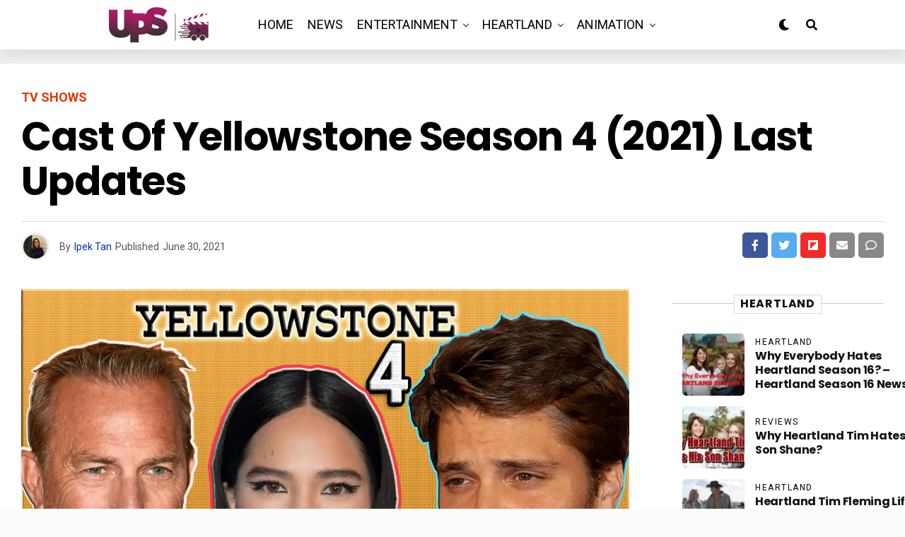

--- FILE ---
content_type: text/html; charset=utf-8
request_url: https://www.google.com/recaptcha/api2/aframe
body_size: 224
content:
<!DOCTYPE HTML><html><head><meta http-equiv="content-type" content="text/html; charset=UTF-8"></head><body><script nonce="8DwY3mg8rrorYDMEvbLRGQ">/** Anti-fraud and anti-abuse applications only. See google.com/recaptcha */ try{var clients={'sodar':'https://pagead2.googlesyndication.com/pagead/sodar?'};window.addEventListener("message",function(a){try{if(a.source===window.parent){var b=JSON.parse(a.data);var c=clients[b['id']];if(c){var d=document.createElement('img');d.src=c+b['params']+'&rc='+(localStorage.getItem("rc::a")?sessionStorage.getItem("rc::b"):"");window.document.body.appendChild(d);sessionStorage.setItem("rc::e",parseInt(sessionStorage.getItem("rc::e")||0)+1);localStorage.setItem("rc::h",'1766358973934');}}}catch(b){}});window.parent.postMessage("_grecaptcha_ready", "*");}catch(b){}</script></body></html>